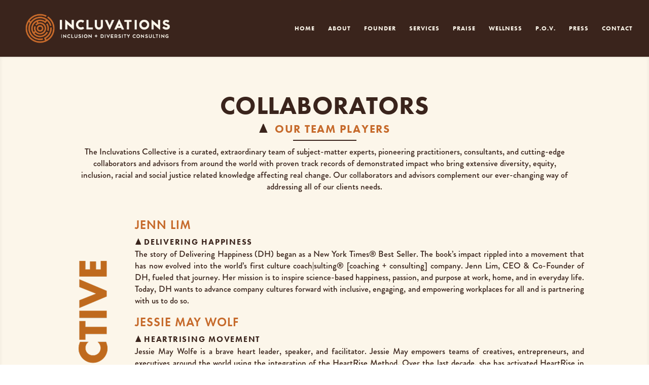

--- FILE ---
content_type: text/html; charset=utf-8
request_url: https://www.google.com/recaptcha/api2/anchor?ar=1&k=6Lf6NbwpAAAAAAhH4VFiW9qNYBxlPJCverdoBlDb&co=aHR0cHM6Ly93d3cuaW5jbHV2YXRpb25zLmNvbTo0NDM.&hl=en&v=PoyoqOPhxBO7pBk68S4YbpHZ&size=invisible&anchor-ms=20000&execute-ms=30000&cb=1saon2w68085
body_size: 48612
content:
<!DOCTYPE HTML><html dir="ltr" lang="en"><head><meta http-equiv="Content-Type" content="text/html; charset=UTF-8">
<meta http-equiv="X-UA-Compatible" content="IE=edge">
<title>reCAPTCHA</title>
<style type="text/css">
/* cyrillic-ext */
@font-face {
  font-family: 'Roboto';
  font-style: normal;
  font-weight: 400;
  font-stretch: 100%;
  src: url(//fonts.gstatic.com/s/roboto/v48/KFO7CnqEu92Fr1ME7kSn66aGLdTylUAMa3GUBHMdazTgWw.woff2) format('woff2');
  unicode-range: U+0460-052F, U+1C80-1C8A, U+20B4, U+2DE0-2DFF, U+A640-A69F, U+FE2E-FE2F;
}
/* cyrillic */
@font-face {
  font-family: 'Roboto';
  font-style: normal;
  font-weight: 400;
  font-stretch: 100%;
  src: url(//fonts.gstatic.com/s/roboto/v48/KFO7CnqEu92Fr1ME7kSn66aGLdTylUAMa3iUBHMdazTgWw.woff2) format('woff2');
  unicode-range: U+0301, U+0400-045F, U+0490-0491, U+04B0-04B1, U+2116;
}
/* greek-ext */
@font-face {
  font-family: 'Roboto';
  font-style: normal;
  font-weight: 400;
  font-stretch: 100%;
  src: url(//fonts.gstatic.com/s/roboto/v48/KFO7CnqEu92Fr1ME7kSn66aGLdTylUAMa3CUBHMdazTgWw.woff2) format('woff2');
  unicode-range: U+1F00-1FFF;
}
/* greek */
@font-face {
  font-family: 'Roboto';
  font-style: normal;
  font-weight: 400;
  font-stretch: 100%;
  src: url(//fonts.gstatic.com/s/roboto/v48/KFO7CnqEu92Fr1ME7kSn66aGLdTylUAMa3-UBHMdazTgWw.woff2) format('woff2');
  unicode-range: U+0370-0377, U+037A-037F, U+0384-038A, U+038C, U+038E-03A1, U+03A3-03FF;
}
/* math */
@font-face {
  font-family: 'Roboto';
  font-style: normal;
  font-weight: 400;
  font-stretch: 100%;
  src: url(//fonts.gstatic.com/s/roboto/v48/KFO7CnqEu92Fr1ME7kSn66aGLdTylUAMawCUBHMdazTgWw.woff2) format('woff2');
  unicode-range: U+0302-0303, U+0305, U+0307-0308, U+0310, U+0312, U+0315, U+031A, U+0326-0327, U+032C, U+032F-0330, U+0332-0333, U+0338, U+033A, U+0346, U+034D, U+0391-03A1, U+03A3-03A9, U+03B1-03C9, U+03D1, U+03D5-03D6, U+03F0-03F1, U+03F4-03F5, U+2016-2017, U+2034-2038, U+203C, U+2040, U+2043, U+2047, U+2050, U+2057, U+205F, U+2070-2071, U+2074-208E, U+2090-209C, U+20D0-20DC, U+20E1, U+20E5-20EF, U+2100-2112, U+2114-2115, U+2117-2121, U+2123-214F, U+2190, U+2192, U+2194-21AE, U+21B0-21E5, U+21F1-21F2, U+21F4-2211, U+2213-2214, U+2216-22FF, U+2308-230B, U+2310, U+2319, U+231C-2321, U+2336-237A, U+237C, U+2395, U+239B-23B7, U+23D0, U+23DC-23E1, U+2474-2475, U+25AF, U+25B3, U+25B7, U+25BD, U+25C1, U+25CA, U+25CC, U+25FB, U+266D-266F, U+27C0-27FF, U+2900-2AFF, U+2B0E-2B11, U+2B30-2B4C, U+2BFE, U+3030, U+FF5B, U+FF5D, U+1D400-1D7FF, U+1EE00-1EEFF;
}
/* symbols */
@font-face {
  font-family: 'Roboto';
  font-style: normal;
  font-weight: 400;
  font-stretch: 100%;
  src: url(//fonts.gstatic.com/s/roboto/v48/KFO7CnqEu92Fr1ME7kSn66aGLdTylUAMaxKUBHMdazTgWw.woff2) format('woff2');
  unicode-range: U+0001-000C, U+000E-001F, U+007F-009F, U+20DD-20E0, U+20E2-20E4, U+2150-218F, U+2190, U+2192, U+2194-2199, U+21AF, U+21E6-21F0, U+21F3, U+2218-2219, U+2299, U+22C4-22C6, U+2300-243F, U+2440-244A, U+2460-24FF, U+25A0-27BF, U+2800-28FF, U+2921-2922, U+2981, U+29BF, U+29EB, U+2B00-2BFF, U+4DC0-4DFF, U+FFF9-FFFB, U+10140-1018E, U+10190-1019C, U+101A0, U+101D0-101FD, U+102E0-102FB, U+10E60-10E7E, U+1D2C0-1D2D3, U+1D2E0-1D37F, U+1F000-1F0FF, U+1F100-1F1AD, U+1F1E6-1F1FF, U+1F30D-1F30F, U+1F315, U+1F31C, U+1F31E, U+1F320-1F32C, U+1F336, U+1F378, U+1F37D, U+1F382, U+1F393-1F39F, U+1F3A7-1F3A8, U+1F3AC-1F3AF, U+1F3C2, U+1F3C4-1F3C6, U+1F3CA-1F3CE, U+1F3D4-1F3E0, U+1F3ED, U+1F3F1-1F3F3, U+1F3F5-1F3F7, U+1F408, U+1F415, U+1F41F, U+1F426, U+1F43F, U+1F441-1F442, U+1F444, U+1F446-1F449, U+1F44C-1F44E, U+1F453, U+1F46A, U+1F47D, U+1F4A3, U+1F4B0, U+1F4B3, U+1F4B9, U+1F4BB, U+1F4BF, U+1F4C8-1F4CB, U+1F4D6, U+1F4DA, U+1F4DF, U+1F4E3-1F4E6, U+1F4EA-1F4ED, U+1F4F7, U+1F4F9-1F4FB, U+1F4FD-1F4FE, U+1F503, U+1F507-1F50B, U+1F50D, U+1F512-1F513, U+1F53E-1F54A, U+1F54F-1F5FA, U+1F610, U+1F650-1F67F, U+1F687, U+1F68D, U+1F691, U+1F694, U+1F698, U+1F6AD, U+1F6B2, U+1F6B9-1F6BA, U+1F6BC, U+1F6C6-1F6CF, U+1F6D3-1F6D7, U+1F6E0-1F6EA, U+1F6F0-1F6F3, U+1F6F7-1F6FC, U+1F700-1F7FF, U+1F800-1F80B, U+1F810-1F847, U+1F850-1F859, U+1F860-1F887, U+1F890-1F8AD, U+1F8B0-1F8BB, U+1F8C0-1F8C1, U+1F900-1F90B, U+1F93B, U+1F946, U+1F984, U+1F996, U+1F9E9, U+1FA00-1FA6F, U+1FA70-1FA7C, U+1FA80-1FA89, U+1FA8F-1FAC6, U+1FACE-1FADC, U+1FADF-1FAE9, U+1FAF0-1FAF8, U+1FB00-1FBFF;
}
/* vietnamese */
@font-face {
  font-family: 'Roboto';
  font-style: normal;
  font-weight: 400;
  font-stretch: 100%;
  src: url(//fonts.gstatic.com/s/roboto/v48/KFO7CnqEu92Fr1ME7kSn66aGLdTylUAMa3OUBHMdazTgWw.woff2) format('woff2');
  unicode-range: U+0102-0103, U+0110-0111, U+0128-0129, U+0168-0169, U+01A0-01A1, U+01AF-01B0, U+0300-0301, U+0303-0304, U+0308-0309, U+0323, U+0329, U+1EA0-1EF9, U+20AB;
}
/* latin-ext */
@font-face {
  font-family: 'Roboto';
  font-style: normal;
  font-weight: 400;
  font-stretch: 100%;
  src: url(//fonts.gstatic.com/s/roboto/v48/KFO7CnqEu92Fr1ME7kSn66aGLdTylUAMa3KUBHMdazTgWw.woff2) format('woff2');
  unicode-range: U+0100-02BA, U+02BD-02C5, U+02C7-02CC, U+02CE-02D7, U+02DD-02FF, U+0304, U+0308, U+0329, U+1D00-1DBF, U+1E00-1E9F, U+1EF2-1EFF, U+2020, U+20A0-20AB, U+20AD-20C0, U+2113, U+2C60-2C7F, U+A720-A7FF;
}
/* latin */
@font-face {
  font-family: 'Roboto';
  font-style: normal;
  font-weight: 400;
  font-stretch: 100%;
  src: url(//fonts.gstatic.com/s/roboto/v48/KFO7CnqEu92Fr1ME7kSn66aGLdTylUAMa3yUBHMdazQ.woff2) format('woff2');
  unicode-range: U+0000-00FF, U+0131, U+0152-0153, U+02BB-02BC, U+02C6, U+02DA, U+02DC, U+0304, U+0308, U+0329, U+2000-206F, U+20AC, U+2122, U+2191, U+2193, U+2212, U+2215, U+FEFF, U+FFFD;
}
/* cyrillic-ext */
@font-face {
  font-family: 'Roboto';
  font-style: normal;
  font-weight: 500;
  font-stretch: 100%;
  src: url(//fonts.gstatic.com/s/roboto/v48/KFO7CnqEu92Fr1ME7kSn66aGLdTylUAMa3GUBHMdazTgWw.woff2) format('woff2');
  unicode-range: U+0460-052F, U+1C80-1C8A, U+20B4, U+2DE0-2DFF, U+A640-A69F, U+FE2E-FE2F;
}
/* cyrillic */
@font-face {
  font-family: 'Roboto';
  font-style: normal;
  font-weight: 500;
  font-stretch: 100%;
  src: url(//fonts.gstatic.com/s/roboto/v48/KFO7CnqEu92Fr1ME7kSn66aGLdTylUAMa3iUBHMdazTgWw.woff2) format('woff2');
  unicode-range: U+0301, U+0400-045F, U+0490-0491, U+04B0-04B1, U+2116;
}
/* greek-ext */
@font-face {
  font-family: 'Roboto';
  font-style: normal;
  font-weight: 500;
  font-stretch: 100%;
  src: url(//fonts.gstatic.com/s/roboto/v48/KFO7CnqEu92Fr1ME7kSn66aGLdTylUAMa3CUBHMdazTgWw.woff2) format('woff2');
  unicode-range: U+1F00-1FFF;
}
/* greek */
@font-face {
  font-family: 'Roboto';
  font-style: normal;
  font-weight: 500;
  font-stretch: 100%;
  src: url(//fonts.gstatic.com/s/roboto/v48/KFO7CnqEu92Fr1ME7kSn66aGLdTylUAMa3-UBHMdazTgWw.woff2) format('woff2');
  unicode-range: U+0370-0377, U+037A-037F, U+0384-038A, U+038C, U+038E-03A1, U+03A3-03FF;
}
/* math */
@font-face {
  font-family: 'Roboto';
  font-style: normal;
  font-weight: 500;
  font-stretch: 100%;
  src: url(//fonts.gstatic.com/s/roboto/v48/KFO7CnqEu92Fr1ME7kSn66aGLdTylUAMawCUBHMdazTgWw.woff2) format('woff2');
  unicode-range: U+0302-0303, U+0305, U+0307-0308, U+0310, U+0312, U+0315, U+031A, U+0326-0327, U+032C, U+032F-0330, U+0332-0333, U+0338, U+033A, U+0346, U+034D, U+0391-03A1, U+03A3-03A9, U+03B1-03C9, U+03D1, U+03D5-03D6, U+03F0-03F1, U+03F4-03F5, U+2016-2017, U+2034-2038, U+203C, U+2040, U+2043, U+2047, U+2050, U+2057, U+205F, U+2070-2071, U+2074-208E, U+2090-209C, U+20D0-20DC, U+20E1, U+20E5-20EF, U+2100-2112, U+2114-2115, U+2117-2121, U+2123-214F, U+2190, U+2192, U+2194-21AE, U+21B0-21E5, U+21F1-21F2, U+21F4-2211, U+2213-2214, U+2216-22FF, U+2308-230B, U+2310, U+2319, U+231C-2321, U+2336-237A, U+237C, U+2395, U+239B-23B7, U+23D0, U+23DC-23E1, U+2474-2475, U+25AF, U+25B3, U+25B7, U+25BD, U+25C1, U+25CA, U+25CC, U+25FB, U+266D-266F, U+27C0-27FF, U+2900-2AFF, U+2B0E-2B11, U+2B30-2B4C, U+2BFE, U+3030, U+FF5B, U+FF5D, U+1D400-1D7FF, U+1EE00-1EEFF;
}
/* symbols */
@font-face {
  font-family: 'Roboto';
  font-style: normal;
  font-weight: 500;
  font-stretch: 100%;
  src: url(//fonts.gstatic.com/s/roboto/v48/KFO7CnqEu92Fr1ME7kSn66aGLdTylUAMaxKUBHMdazTgWw.woff2) format('woff2');
  unicode-range: U+0001-000C, U+000E-001F, U+007F-009F, U+20DD-20E0, U+20E2-20E4, U+2150-218F, U+2190, U+2192, U+2194-2199, U+21AF, U+21E6-21F0, U+21F3, U+2218-2219, U+2299, U+22C4-22C6, U+2300-243F, U+2440-244A, U+2460-24FF, U+25A0-27BF, U+2800-28FF, U+2921-2922, U+2981, U+29BF, U+29EB, U+2B00-2BFF, U+4DC0-4DFF, U+FFF9-FFFB, U+10140-1018E, U+10190-1019C, U+101A0, U+101D0-101FD, U+102E0-102FB, U+10E60-10E7E, U+1D2C0-1D2D3, U+1D2E0-1D37F, U+1F000-1F0FF, U+1F100-1F1AD, U+1F1E6-1F1FF, U+1F30D-1F30F, U+1F315, U+1F31C, U+1F31E, U+1F320-1F32C, U+1F336, U+1F378, U+1F37D, U+1F382, U+1F393-1F39F, U+1F3A7-1F3A8, U+1F3AC-1F3AF, U+1F3C2, U+1F3C4-1F3C6, U+1F3CA-1F3CE, U+1F3D4-1F3E0, U+1F3ED, U+1F3F1-1F3F3, U+1F3F5-1F3F7, U+1F408, U+1F415, U+1F41F, U+1F426, U+1F43F, U+1F441-1F442, U+1F444, U+1F446-1F449, U+1F44C-1F44E, U+1F453, U+1F46A, U+1F47D, U+1F4A3, U+1F4B0, U+1F4B3, U+1F4B9, U+1F4BB, U+1F4BF, U+1F4C8-1F4CB, U+1F4D6, U+1F4DA, U+1F4DF, U+1F4E3-1F4E6, U+1F4EA-1F4ED, U+1F4F7, U+1F4F9-1F4FB, U+1F4FD-1F4FE, U+1F503, U+1F507-1F50B, U+1F50D, U+1F512-1F513, U+1F53E-1F54A, U+1F54F-1F5FA, U+1F610, U+1F650-1F67F, U+1F687, U+1F68D, U+1F691, U+1F694, U+1F698, U+1F6AD, U+1F6B2, U+1F6B9-1F6BA, U+1F6BC, U+1F6C6-1F6CF, U+1F6D3-1F6D7, U+1F6E0-1F6EA, U+1F6F0-1F6F3, U+1F6F7-1F6FC, U+1F700-1F7FF, U+1F800-1F80B, U+1F810-1F847, U+1F850-1F859, U+1F860-1F887, U+1F890-1F8AD, U+1F8B0-1F8BB, U+1F8C0-1F8C1, U+1F900-1F90B, U+1F93B, U+1F946, U+1F984, U+1F996, U+1F9E9, U+1FA00-1FA6F, U+1FA70-1FA7C, U+1FA80-1FA89, U+1FA8F-1FAC6, U+1FACE-1FADC, U+1FADF-1FAE9, U+1FAF0-1FAF8, U+1FB00-1FBFF;
}
/* vietnamese */
@font-face {
  font-family: 'Roboto';
  font-style: normal;
  font-weight: 500;
  font-stretch: 100%;
  src: url(//fonts.gstatic.com/s/roboto/v48/KFO7CnqEu92Fr1ME7kSn66aGLdTylUAMa3OUBHMdazTgWw.woff2) format('woff2');
  unicode-range: U+0102-0103, U+0110-0111, U+0128-0129, U+0168-0169, U+01A0-01A1, U+01AF-01B0, U+0300-0301, U+0303-0304, U+0308-0309, U+0323, U+0329, U+1EA0-1EF9, U+20AB;
}
/* latin-ext */
@font-face {
  font-family: 'Roboto';
  font-style: normal;
  font-weight: 500;
  font-stretch: 100%;
  src: url(//fonts.gstatic.com/s/roboto/v48/KFO7CnqEu92Fr1ME7kSn66aGLdTylUAMa3KUBHMdazTgWw.woff2) format('woff2');
  unicode-range: U+0100-02BA, U+02BD-02C5, U+02C7-02CC, U+02CE-02D7, U+02DD-02FF, U+0304, U+0308, U+0329, U+1D00-1DBF, U+1E00-1E9F, U+1EF2-1EFF, U+2020, U+20A0-20AB, U+20AD-20C0, U+2113, U+2C60-2C7F, U+A720-A7FF;
}
/* latin */
@font-face {
  font-family: 'Roboto';
  font-style: normal;
  font-weight: 500;
  font-stretch: 100%;
  src: url(//fonts.gstatic.com/s/roboto/v48/KFO7CnqEu92Fr1ME7kSn66aGLdTylUAMa3yUBHMdazQ.woff2) format('woff2');
  unicode-range: U+0000-00FF, U+0131, U+0152-0153, U+02BB-02BC, U+02C6, U+02DA, U+02DC, U+0304, U+0308, U+0329, U+2000-206F, U+20AC, U+2122, U+2191, U+2193, U+2212, U+2215, U+FEFF, U+FFFD;
}
/* cyrillic-ext */
@font-face {
  font-family: 'Roboto';
  font-style: normal;
  font-weight: 900;
  font-stretch: 100%;
  src: url(//fonts.gstatic.com/s/roboto/v48/KFO7CnqEu92Fr1ME7kSn66aGLdTylUAMa3GUBHMdazTgWw.woff2) format('woff2');
  unicode-range: U+0460-052F, U+1C80-1C8A, U+20B4, U+2DE0-2DFF, U+A640-A69F, U+FE2E-FE2F;
}
/* cyrillic */
@font-face {
  font-family: 'Roboto';
  font-style: normal;
  font-weight: 900;
  font-stretch: 100%;
  src: url(//fonts.gstatic.com/s/roboto/v48/KFO7CnqEu92Fr1ME7kSn66aGLdTylUAMa3iUBHMdazTgWw.woff2) format('woff2');
  unicode-range: U+0301, U+0400-045F, U+0490-0491, U+04B0-04B1, U+2116;
}
/* greek-ext */
@font-face {
  font-family: 'Roboto';
  font-style: normal;
  font-weight: 900;
  font-stretch: 100%;
  src: url(//fonts.gstatic.com/s/roboto/v48/KFO7CnqEu92Fr1ME7kSn66aGLdTylUAMa3CUBHMdazTgWw.woff2) format('woff2');
  unicode-range: U+1F00-1FFF;
}
/* greek */
@font-face {
  font-family: 'Roboto';
  font-style: normal;
  font-weight: 900;
  font-stretch: 100%;
  src: url(//fonts.gstatic.com/s/roboto/v48/KFO7CnqEu92Fr1ME7kSn66aGLdTylUAMa3-UBHMdazTgWw.woff2) format('woff2');
  unicode-range: U+0370-0377, U+037A-037F, U+0384-038A, U+038C, U+038E-03A1, U+03A3-03FF;
}
/* math */
@font-face {
  font-family: 'Roboto';
  font-style: normal;
  font-weight: 900;
  font-stretch: 100%;
  src: url(//fonts.gstatic.com/s/roboto/v48/KFO7CnqEu92Fr1ME7kSn66aGLdTylUAMawCUBHMdazTgWw.woff2) format('woff2');
  unicode-range: U+0302-0303, U+0305, U+0307-0308, U+0310, U+0312, U+0315, U+031A, U+0326-0327, U+032C, U+032F-0330, U+0332-0333, U+0338, U+033A, U+0346, U+034D, U+0391-03A1, U+03A3-03A9, U+03B1-03C9, U+03D1, U+03D5-03D6, U+03F0-03F1, U+03F4-03F5, U+2016-2017, U+2034-2038, U+203C, U+2040, U+2043, U+2047, U+2050, U+2057, U+205F, U+2070-2071, U+2074-208E, U+2090-209C, U+20D0-20DC, U+20E1, U+20E5-20EF, U+2100-2112, U+2114-2115, U+2117-2121, U+2123-214F, U+2190, U+2192, U+2194-21AE, U+21B0-21E5, U+21F1-21F2, U+21F4-2211, U+2213-2214, U+2216-22FF, U+2308-230B, U+2310, U+2319, U+231C-2321, U+2336-237A, U+237C, U+2395, U+239B-23B7, U+23D0, U+23DC-23E1, U+2474-2475, U+25AF, U+25B3, U+25B7, U+25BD, U+25C1, U+25CA, U+25CC, U+25FB, U+266D-266F, U+27C0-27FF, U+2900-2AFF, U+2B0E-2B11, U+2B30-2B4C, U+2BFE, U+3030, U+FF5B, U+FF5D, U+1D400-1D7FF, U+1EE00-1EEFF;
}
/* symbols */
@font-face {
  font-family: 'Roboto';
  font-style: normal;
  font-weight: 900;
  font-stretch: 100%;
  src: url(//fonts.gstatic.com/s/roboto/v48/KFO7CnqEu92Fr1ME7kSn66aGLdTylUAMaxKUBHMdazTgWw.woff2) format('woff2');
  unicode-range: U+0001-000C, U+000E-001F, U+007F-009F, U+20DD-20E0, U+20E2-20E4, U+2150-218F, U+2190, U+2192, U+2194-2199, U+21AF, U+21E6-21F0, U+21F3, U+2218-2219, U+2299, U+22C4-22C6, U+2300-243F, U+2440-244A, U+2460-24FF, U+25A0-27BF, U+2800-28FF, U+2921-2922, U+2981, U+29BF, U+29EB, U+2B00-2BFF, U+4DC0-4DFF, U+FFF9-FFFB, U+10140-1018E, U+10190-1019C, U+101A0, U+101D0-101FD, U+102E0-102FB, U+10E60-10E7E, U+1D2C0-1D2D3, U+1D2E0-1D37F, U+1F000-1F0FF, U+1F100-1F1AD, U+1F1E6-1F1FF, U+1F30D-1F30F, U+1F315, U+1F31C, U+1F31E, U+1F320-1F32C, U+1F336, U+1F378, U+1F37D, U+1F382, U+1F393-1F39F, U+1F3A7-1F3A8, U+1F3AC-1F3AF, U+1F3C2, U+1F3C4-1F3C6, U+1F3CA-1F3CE, U+1F3D4-1F3E0, U+1F3ED, U+1F3F1-1F3F3, U+1F3F5-1F3F7, U+1F408, U+1F415, U+1F41F, U+1F426, U+1F43F, U+1F441-1F442, U+1F444, U+1F446-1F449, U+1F44C-1F44E, U+1F453, U+1F46A, U+1F47D, U+1F4A3, U+1F4B0, U+1F4B3, U+1F4B9, U+1F4BB, U+1F4BF, U+1F4C8-1F4CB, U+1F4D6, U+1F4DA, U+1F4DF, U+1F4E3-1F4E6, U+1F4EA-1F4ED, U+1F4F7, U+1F4F9-1F4FB, U+1F4FD-1F4FE, U+1F503, U+1F507-1F50B, U+1F50D, U+1F512-1F513, U+1F53E-1F54A, U+1F54F-1F5FA, U+1F610, U+1F650-1F67F, U+1F687, U+1F68D, U+1F691, U+1F694, U+1F698, U+1F6AD, U+1F6B2, U+1F6B9-1F6BA, U+1F6BC, U+1F6C6-1F6CF, U+1F6D3-1F6D7, U+1F6E0-1F6EA, U+1F6F0-1F6F3, U+1F6F7-1F6FC, U+1F700-1F7FF, U+1F800-1F80B, U+1F810-1F847, U+1F850-1F859, U+1F860-1F887, U+1F890-1F8AD, U+1F8B0-1F8BB, U+1F8C0-1F8C1, U+1F900-1F90B, U+1F93B, U+1F946, U+1F984, U+1F996, U+1F9E9, U+1FA00-1FA6F, U+1FA70-1FA7C, U+1FA80-1FA89, U+1FA8F-1FAC6, U+1FACE-1FADC, U+1FADF-1FAE9, U+1FAF0-1FAF8, U+1FB00-1FBFF;
}
/* vietnamese */
@font-face {
  font-family: 'Roboto';
  font-style: normal;
  font-weight: 900;
  font-stretch: 100%;
  src: url(//fonts.gstatic.com/s/roboto/v48/KFO7CnqEu92Fr1ME7kSn66aGLdTylUAMa3OUBHMdazTgWw.woff2) format('woff2');
  unicode-range: U+0102-0103, U+0110-0111, U+0128-0129, U+0168-0169, U+01A0-01A1, U+01AF-01B0, U+0300-0301, U+0303-0304, U+0308-0309, U+0323, U+0329, U+1EA0-1EF9, U+20AB;
}
/* latin-ext */
@font-face {
  font-family: 'Roboto';
  font-style: normal;
  font-weight: 900;
  font-stretch: 100%;
  src: url(//fonts.gstatic.com/s/roboto/v48/KFO7CnqEu92Fr1ME7kSn66aGLdTylUAMa3KUBHMdazTgWw.woff2) format('woff2');
  unicode-range: U+0100-02BA, U+02BD-02C5, U+02C7-02CC, U+02CE-02D7, U+02DD-02FF, U+0304, U+0308, U+0329, U+1D00-1DBF, U+1E00-1E9F, U+1EF2-1EFF, U+2020, U+20A0-20AB, U+20AD-20C0, U+2113, U+2C60-2C7F, U+A720-A7FF;
}
/* latin */
@font-face {
  font-family: 'Roboto';
  font-style: normal;
  font-weight: 900;
  font-stretch: 100%;
  src: url(//fonts.gstatic.com/s/roboto/v48/KFO7CnqEu92Fr1ME7kSn66aGLdTylUAMa3yUBHMdazQ.woff2) format('woff2');
  unicode-range: U+0000-00FF, U+0131, U+0152-0153, U+02BB-02BC, U+02C6, U+02DA, U+02DC, U+0304, U+0308, U+0329, U+2000-206F, U+20AC, U+2122, U+2191, U+2193, U+2212, U+2215, U+FEFF, U+FFFD;
}

</style>
<link rel="stylesheet" type="text/css" href="https://www.gstatic.com/recaptcha/releases/PoyoqOPhxBO7pBk68S4YbpHZ/styles__ltr.css">
<script nonce="DU2yetKhgbAhSfvzpgS6sw" type="text/javascript">window['__recaptcha_api'] = 'https://www.google.com/recaptcha/api2/';</script>
<script type="text/javascript" src="https://www.gstatic.com/recaptcha/releases/PoyoqOPhxBO7pBk68S4YbpHZ/recaptcha__en.js" nonce="DU2yetKhgbAhSfvzpgS6sw">
      
    </script></head>
<body><div id="rc-anchor-alert" class="rc-anchor-alert"></div>
<input type="hidden" id="recaptcha-token" value="[base64]">
<script type="text/javascript" nonce="DU2yetKhgbAhSfvzpgS6sw">
      recaptcha.anchor.Main.init("[\x22ainput\x22,[\x22bgdata\x22,\x22\x22,\[base64]/[base64]/MjU1Ong/[base64]/[base64]/[base64]/[base64]/[base64]/[base64]/[base64]/[base64]/[base64]/[base64]/[base64]/[base64]/[base64]/[base64]/[base64]\\u003d\x22,\[base64]\x22,\[base64]/CgMOQw4fDoSMVa2FqDANVw411wowvw5w5YMKUwoZbwqg2wpDCvMOdAsKWMAt/TRzDqsOtw4caDsKTwqwIesKqwrNuF8OFBsOlS8OpDsKbwqTDny7Dq8K5RGlUW8OTw4xAwrHCr0B8QcKVwrQxEwPCjykdIBQrfS7DmcKGw4jClnPCjcKbw50Rw6MSwr4mHsORwq8sw74Jw7nDnlpiO8Klw6gww4ksworChlE8DGjCq8O8bxcLw5zCjsO8wpvCmk/Du8KAOmo5IEMdwpw8wpLDggHCj39AwphyWXnCl8KMZ8OVR8K6wrDDkMKtwp7Ckj/DsH4Zw4rDrsKJwqtVTcKrOG7Ck8OmX2PDuy9ew5ZUwqImDQ3CpXlFw7TCrsK6wp8Pw6Eqwp3Cv1thSsKuwoAswqJ0wrQwfgbClEjDjw1ew7fCu8KGw7rCqnQcwoFlPj/[base64]/wqnDlQkDw7hPwrvChh0XwpDDo8Ouw6BEOMKIccOhVhDCgRBbZlo1FMOSfcKjw7giMVHDgTXCqWvDu8OGwpDDiQo8wpbDqnnChDPCqcKxKcOPbcK8wo/Dq8OvX8KLw67CjsKrHsKIw7NHwoUbHsKVPsKlR8Okw4MQREvCssOdw6rDpnhGE07Cq8OPZ8OQwotBJMK0w5XDvsKmwpTClsK6wrvCuy7Cn8K8S8KUCcK9UMOQwoooGsO9wqMaw75Bw4QLWVjDnMKNTcOTNxHDjMK9w5LChV8Twpg/IEgSwqzDlTjCqcKGw5kswplhGl/[base64]/Di28zD0szasO6RBVcw7/[base64]/DucO+w7jCuwYBwofChz8ywqBxC2rDgsO9wqfCkMOiOA9/BEFlwpDCrsOeaXTDjRFPw5DCiW5fwqHDlsO8ZVHCvhPCtV7CjwTCksKma8KNwqYMK8KHRMO5w70RRsKEwpJkG8Ogw4pXWQTDv8KeY8K7w7JxwoNNM8Kjwo/DvcOSwoLCmMOcdDdyPHZDwqgweXTCoSdew4nCgmspVTjDtsKJI1J7elXCr8OiwqozwqTCtkfDnXLDvR7CgsOSVkEpKFkGNmtQbcKlwrBnE116cMK8bcOYR8OHw5QnbncHQG1Lw4DCgsOefmsiOBTDqcKhw70ww7bCo1dCw4pgBQsADMKAwrgba8KufVYUwr/Dh8KZw7E1wpxewpAfC8OywoXCqcKFJ8KtfVkVw77DuMKow6HCo3fDniPChsOcbcOna0Mcw4PDmsKjwrYSBF9xwrHDoXPCj8O7T8K5wpZNR03DtT3Cq2oTwoFQXkxPw75fw4/Di8KeAUzCnEfChcOrNR/DhgPDq8O+wpVfwrHDscOmBV/[base64]/w6pYEwbCmsKGw6rChg1kCcKCwobDqGHDs8KQw5l1w4Z7KnbCjcKfw6rDg1XCtMK/T8O1PAdRwqjCggIwSQwlwqVBw77Ch8OwwofDi8OZwp/DhULCoMKBw4Uxw7gIw6hMEsKGw77Ci3rClzfDiAN/C8KVJ8KKD1IHw648WsO/wpAIwrdOUsKYw6shw4tzcsObw4h3KsOzF8Odw4Iewp4rGcOiwrRccg56e1dMw6gUASzDiHl3wp7CsWvDvMKSWhPCm8K3wqLDtcOCwqE/wqtdDzo2NCpsIMOow7gGRFM/wrB2WcKNwoHDv8OoSQjDocKMw6xrLwfDrBUywpZzw4FAKsKfwqvCqjc8a8Osw6UTwoLDvxPCkcO+F8KbEcO0KFbDpQXCu8KJwq/Cigg+bsOVw4PCiMKnGXvDosO9wp4CwojCh8OZEsOUw7/[base64]/[base64]/[base64]/LMOJw5PCsnLDocKiUngEwrpKCcOsBG87IsK5LsK/w4TDvMKgwovCvMOtE8KScxlGw4DCpsKJw68mwrjDhmzCkMODwqHCs1rCkwjCt1Q2w73DrFMrw7nDshnDtWk8w7bCpGrDhcO1Xl/[base64]/CihlywpQ/e8KsBcKOw6fDqnjCugbDpsK/[base64]/AjLCqMKlX8Ohw7VcL8Ogw4Y9wrPCpsK2NcKUw4cnw7s7bcO2aVHCi8OSwrJUw6rCiMKfw5vDu8OVPyXDgcKXPzvCp3bCglLDjsKNw5c0QsONUWcFAVJ+JWEfw4TComskwrHDrU7Ct8Khwoc+w4fDqGkZHS/Dnm0DDmXDvjoVw5QhCW7DpsOfwrjDqDl0wrQ4w7bDkcOew57CsUHClsKVw7gnwoLDuMOQIsODdzYKw6BsOcK9VsOIcBpBYcOkwoLCqg7CmXx/w7J0BcKAw4PDgsO0w6JmWsOHw6TCgRjCvngUUUQcw6NfLljCrsK/w5lPPDpoQlgPwrdGw7UCLcKvGy15wpI2w7lOeSPDr8OdwpwywobDomopWcKhYiB4VMK4w4XDqMOZIsKaJ8O/asKIw4g9FVhRwqRLDHPCsQnCocKjw4ITwoE4wosJIFzChsKjbhIHwpPDssKkwqsQwo/DnsOXw59rWSAAwoUaw7bCisOgR8OpwpcsMsK2w4QWPsO4w6YTEx/CsW3CngrCg8K5fsOuw6XDsTZ/[base64]/[base64]/DnsKgwqTDqhluwp8Uw7vDgmrCignCl8OgwrjCqQJEcMKfwqfCsA3Cn0AUw6J4wo/DlsOiDHlcw4EcwqTCrMOGw5xpEG/DlcOgU8OMA8KoIEM3ZiQ1OMOPw7MYCxbCkMKuTcOYW8K1wrrDmMKOwoFbCsK5LcK0PENMWMOjcsKSAsKuw446CcOnwojDm8O+clPDpUPDisKuN8KbwrQww4PDusOYwrnCj8KaF1nDj8OGH1zDscO1w7vChsKsHmfCucK+LMKTwqUPw7nDg8KuSEbCvmdpOcKAw5vCvl/CimAGNmfDhMO0GHTDunHDlsOLChksSUbDtQfCp8KbfhLCqQ3Dl8OrSsO5w48RwrLDo8Ouwopyw5zDqA8HwoLCoQvDrjzDnMOIw40mbzHCu8K4w6vCggnDhsK8EMKZwrkpIcKXIz7DocK5woLCox/[base64]/w4NEFcOGMCLCrk58GTPDpsOMB8OsXHgRERjDkMOfMxrCnlvClivCqUZ+w6TDp8O8J8OXw6rDmMKyw5nDuHN9w6nCs3fCozXCuzIgw4Edw5rCv8OWwq/Cq8KYacK8w7TCgMOvwqzDgQFzRh/DqMOdYMKUw5x6JWE6w6sSOBfDpsOew6zChcOKJ2PCjxrCgm7Cn8Ouw74GUx/DscOKw7wEw6zDjkR5F8KHw7NQBQ3DsVpiwrbCusOjGcKPT8Ofw6g7ScOKw6/DpcKjw7RjQMKKw5TDpQ07Z8K5wpTDiVbCvMKiCiFeR8KCKsKUw79kH8KCwocsWVs9w64NwoQrw5nCqSPDssKcMGgowpRDw60/[base64]/w7PCvsKLF2Y3XHglN8KVBcOaHMOyFMOlaGs8FSdnw5ocNcKIPsKBMsOUw4jDgMOyw4F3wpbDoTthwps2w4vDjsKMZsKIOnkQwr7DoBQcc2BoQDZjw51Ic8K0w63DgQXCh2TCskt7N8OjPMOSw7/DnsK4BTLDtcOPdEPDr8OpK8OyCBEROMOhwo7DrMKrwovCoHzDgsOUEMKKw4bDicK2ZsKiHMKpw7AODGwfw73ClVHCv8OOa2PDu2/CnmAdw4fDljNrZMKjwqzCql3CmhB4w4oKwqzCj03CvhzDhXrDjcKRC8Kvw65ObcO1MnPDpcOAw6fDkXEuGsOEworDg1zDlHZmF8KXc3jDosKScBzCjxbDgcKYM8O/wq1jPQ/CsxzCjjFBw6zDsH7DksO+woAlPRZJZCxHeQAsPsOKw7QgO07Dg8OFw7PDpsOgw7XDsW3Dm8Ocw7bDvMO+wq4VYHHCpGEkw6jCjMOPMMOywqfDiS7CrToDw6M+wrBSQcObw5XCtcOgQxtvBAzCnj5CwrTCocO7w6h5NGLDkF9/[base64]/w7TCgsK5NcKiwr7DmwtmbEzCjcOFw5ZYwoc4wogwwr3CtSE+azZlGmJjSsKhD8Orc8KBworCssONT8Oyw5hOwqlnw6wqECfCrgwyeinCrzrCu8Kjw5LCuE0TfsO2w6fCk8KiYMOow6rCvUxlw7nCpVg4w4c2BcO2Vl/DtltZH8OBBcKSPMKcw5gdwqQ7eMObw4vCksKPFVDCgsKiwoPDhcK7w7lFwogeVk42wojDpWEkNcK6Q8KybcOyw6k5eDnCl3hhHmJ+w7jCisKrw7RsT8KWcipHPiIpYcOccQc8JcKpUcO3EyQTQMK1w7/Ch8O6wpvCn8KISgnDiMKLwpvCl3Qzw75ewpjDpjDDplvDicOgw6zCjHgRADBBwphHBQ3Drm7Cr0hhJAxSEMKydMKmwoLCpSceMhTClsKMw6LCmQ3DhMKzwp/ClAp1wpUYQMOCVzJMa8KeL8Odw6/CuS3CmVMmInTCmsKWOVNXSENDw4/DgsO8KMOlw6Y9w6xXM1h/JMKmRcKfw6/[base64]/[base64]/ClMKadsKIwpRbw7bDucO0KyR3J8O+ZVNsUMK/[base64]/Cr8Okw6TCiRUJW1HDj8ORw7lcwrt+K8KMExfCtMKtwofCs0AuAV/[base64]/[base64]/wqJMI8OlwrQeVsKfecK4PXo2wrPCvznDhcOLBsKVwpnCmsOiwq4yw4vCpnbCocOuw5nCsH3DuMK1w7BUw4bDjTBKw6F+GSDDvMKHwqXCoi4QJMOZQ8KnJAN7Lx/DvsKYw6LCpMK9wrJQwq/DiMOXSQgLwpnCtHjCrMKuwrAAO8K7wojDrMKnFgPDtMK6bi/[base64]/ChCM2wr5hVMKLK03DqMKhw5giwpXCjcK/VMO/w5QFN8KbPsOcw7cIwp5fw6bCssODwqQgw6TCr8Kmwq7DgMOcOsOsw6sLblBQasO9SX7DvW3CuC/DqsKTeFdywpN+w7sFw47ChTUew53CusK9wq8gG8OlwqrDuRk2wrlraFnCkkAOw58MNDhQHQXDgzxjFxxQw69rwrVTwq/[base64]/Clz3Dj8Kiwq4vSsOIB8KNw4zDt3sJK8KJwr5mUcO5w4UTwqF6BFtVw77CrcOvwpZze8KLw4DCiyYaQ8Oww6BxG8KywrUIW8OvwprCsE3CvcO2S8ObC3DDsjI5w5zCrF/Dnk8Aw50gZyFsRzpzw75ieAMyw4jDsBcWEcKCT8KlLT5JLj7Ds8KxwqprwpPDvGw8wpjCsjRfT8KSRMKQQUnCqk/DtcKwA8KnworDpsKcL8KCTcKJGTAOw4hewpPCpyVzd8OSw6ocwq7CmsK0MyzDisOGwpVuN1zCuAtZwozDk1TCjcOfGsKgLsOafMOoLATDtVAKLMKvZMOjwrXCnXpuOMOlwrs1HijClcKGwqrDhcOBS39DwqLDt1fDpB9gw4Miw6wawr/DmAlpwpwqwqEQw7zCmMOUwoJwDydcBVk8LkHCv13CkMOUwphlw5hDVcOGwpZDdzBHwoA9w5LDhsKNw4RpHV/[base64]/[base64]/DtcOLKsK/woEZECPCucKfw45Zw6Miw77CgsO5RcKbfgtqH8O/[base64]/Ctl9Uwq8GMcOdw5vDqDTCoBliAcOPw7YNNHUAJ8OMcsOHJjfDiC7CtRg8wo7CnX9nw43DlANywoTDtzk9WAhvJETCoMKiHw91eMKpfioCw5ZPMyZ/[base64]/[base64]/Dhy8Mw4TCiBtHMMOXwqV5w4HDgsORw7LCrsKnHcOPw6TDnlE6w5ltw7BsNsKBNsOCwpk5UsOvw545wow/RcOPw5B7FjDDlMKNwpMPw7QHb8K4CsOtwrLCpcO4RiJ+djrCuAzCuzPDq8K8XcOQwpvCscOFEjUBACLDiwQIKSt+KcKFw5sdwpwCZm82A8OKw5gYWsOYwpFwWcOJw546w5TCgizCv0B+H8K/[base64]/DlsKvLcKlwocvw5nDt8KBwrvCoQtBw5IYw73CpMO/[base64]/Dox7CksKUwoQlQsK9woPDhcK6QnkWNsOWw4fCviQfTWY3w4vDssKvw6UuUwvCh8K/w5vDrsKXwpHCpDpbw4ZAw63CgDDDtsK6P2gPITJHwrpjIsKTwpFXI0HDvcKqw5rDlnIlQsKkBMKFwqYiw7Z0L8KpO3jDsCBId8Oiw5R+wqtFYUxnwoBPaHTCqBTDv8KRw5prPMKtdEvDh8Orw4zCoynCnMOcw6HDtsOaa8O/[base64]/[base64]/DgMK7IMK1UcOFwpopw4QGw5tEwrHDu2XCok8wSsKVw40kw4MXLgl4woInwrDDocKhw7TDm09PSsK5w63ClERMwpLDuMOXVcOoaGDDow3DjTnCtMKlUkbDtsOUfcOfwoZnDhMURF/DocOJZi7DlmMaezAaBwvCtmPDn8KoG8ObAMKyUF/[base64]/wotZfAFpE8O8wojChUs3IMKmwrbCiQN/[base64]/CrcOcBsOILsK/[base64]/[base64]/Cq8KkwrcFwpbCo8Kxwq5zwqAMw7VnC3HDqjJJJRtlw6IPXjVWIMKuwqXDkDhxO2U1wr/DpcOfKBwPM1kawrLDssKNw7XDtMOjwq4QwqDCkcOhwo0SXsK/w53DuMK1w7bCkhRfw5zCgsKMScOYP8KGw7TDjcOAJcO5SW8BTj7CshIjw4R/wqXDvlPDqAbCksOUw5TDqTLDr8OISQbDuRIGwoB8LsOqCnrDphjCjEpVMcOKIRTCjRNAw6DCig0Uw7DCrSnDj1MowqACal4Jw4Udw6JYdyjDslFlZMKZw7MjwrPCocKIKMOmbcKjw6/DuMOlQkxGw6jClMKqw6cpw6DCqXzDhcOYw7NDwphgw7HCscOwwqgIZCfCih4iwos7w7jDmMOgwp0pZUdOw5V/w4HDmgbCrMOpw7sHwqdSwrYhcsOMwpvClVMowqtkOEs/w63Di3XDsiJZw6Exw5TCvUHCiDfDncKWw5JZNcOrw4rCtA8wIcOQw6AVw6drU8KyTsKvw79Maz0aw7powqIYEzJ2wogtw5QLw6sLwoEHVTsKbnIYw7E/FwhjOMOnU1rDhFxPOkFZw7hAYMK5XmTDvXvCpUR4azTDg8Kewqx5V3XCknHDhm/[base64]/DusOYXS/[base64]/w7jDncOHwrbDgMKPNcKICCLDvcKCfSFxP8OYQ2fDpcKFcsKIGCpyVcO4G0dWw6fDoSh7TMKjw4JxwqDCmMKcw7vClMKSw5XCiCfCq2PCisKfIyAgbw59w4zDilbCilHDtibCr8Kxw5A/wocjwpJLXHUOLB7CtlE0wq0Owpljw5nDnXXDsA/Dt8KUNHtew7LDmMOiw7rDhC/CqMK4csOuw7FZw7kkVjU2WMKWw7XDh8OZwpzChcKKHsOWaw/[base64]/CgiBJE1bCu0rClsKJw6XCt3DDgVgTaywLE8KAwq9Bw4fDi8KrwqrDo3XCmAkswrccecKawpXDjMKow5zCgCY2wrR1HMK8wozDgMONWH5mwp4OesKoZMOmw6o2QWfDvXETw6/CnMKFfXRSKmrClMKwNsORwovDsMKmOcKDwpkNMsK3JxjCrQfDgcKzSsK1w63CksKuw49uZDxQw75+S23DhMOpw4l0fCPDiT/CicKOwqlOWTM5w6jCuiQnwoNhKC7Dh8OTw5rCn25swrliwpzChyzDsgJ5w53DhjbDp8OJw5cyc8KdwonDrGXCiETDqcKuwrkkTHU4w5ICwosydcO+NMOzwpHCgj/[base64]/[base64]/[base64]/CigN7wpkxdX7Dm8K6NcOlTMKJwptZwqrCsBBew5jCgcKUNsO8biLDqsKpwrNWfgjCnsKKRXVew7UoK8OJw7kbwpTCpRzCiATCjEPDgMOoGcKuwrrDsT7Dg8KMwrzDglJQH8KjC8KGw6/Dnk3DhsKFZsKqw5DCicKnDARYwrTCpHLDsxjDmmpjQcOZK25uZMKUwoDDucKHZEDCli7DvwLCkMKTw51cwpYnTMO0w47Dl8Otw5kpwqZmBcOXBkNkwo8HaEbDn8OwYcOmwp3Cuj4QWCDDsQ3DoMK6w6DCu8ODwq/DqzkTw7vDgVvDl8O1w7AIwr3ClgFEd8K4GsKvw4PCusOhdgXCuWlWwpTDocOKwq5Dw4HDj3TDlsKfXCk4NyUOahcEXcK0w7jCvV9YRsO1w4s8LsKsclTCgcOnwp/CncOTwo8bF1YaUlYTQktseMOFw48DVAbCk8KDPcO6w7gyIFbDlRLCjl3CgMK0w5TDmVl5SVAFw4F4KDXDmChzwp85FsK4w6/Ch2fCu8O+w7RswrTCr8O3fcKifWnDlsO5w53DncOPU8OJw6bClMKgw50swp82wqgxwrDCusOPw5s7wpLDsMKZw77CkSYAPsOXe8KvTV/CgzUcw4bDvXwrw6/CtDFuwqUIw7/CkAjDv0ZdCMKOwqxXBMOpCsKnJcOWwpRzw6zDrRLCi8OGT2gWVTvDlkbCmyA6wpBYesKpOG54ccOQwp/CnCR0w79yw6jCmj0Tw4rDq2xIIRXCt8KKw54cf8KFw5jClcO5w6t0CW3CtTw9MC9ePcO8B1V0ZQPCosOhQBB2QHYUwofCmcOMw5rDu8O9dyAzIMOXw494w4M3w6/DrcKOAU/DpRl8fMODfjTCrsKKDkfDpcOePMKdwr4PwoDDg07Dvg7Cuy/DiFXCmknDsMKcIR0qw6tVw60gIsKaZcKqF35PEj7CrhPDqC/DqFjDo0DDiMKEwoNzwoPCpMKvOFPDoSjCv8OGPnvCmRXCq8Kow5lGPsKnMndhw5PCrm/DtwLDg8KvBMKjw7bDt2IQBCfDgTXDlnjCjh8VRzbCh8OKwrwUwo7DgMKbfzbCpxoDLUzDjcOPwprDgk3CocOCF1TCkMO8Hntnw7Ngw6zCp8KMX0rCgsO5FSJdfcKCIlDDhSHDmcK3CGvDrW5pH8KLw77Co8KUK8KRwpzCni0Ww6JfwoprHwvCt8OiI8KHwpp/GUpOHzVmIsKgQgBtV3HDvzwKLwplw5fDrgnCp8ODw6HDhMOkwo0zIiTDk8KFw6YTRx3CisOcRw5vwo8FX39ENsOxw4XDtcKHw4R3w4suXwTCkltcNsKpw4F9Y8KGw5QQwqxxRcOAwpAyAxgbw7p7c8Khw6FMwqrCi8KNClHCjcKrZCciw609w69ncTXCrsO/METCsyQrE3YaeglSwq5AWBzDlC7DtcKzLwlqBsKdMcKJw6tDfFXDvU/CgiEUw5cUE3TDocO2w4fDqz7DtsKJdMO8w7V+DGBIaQrCixsBwqDDmsOrWGTDrsO4bxFWYMKDw6bDhMKAwqzCnwzCtMKdL3/Cg8O/[base64]/[base64]/DlMOCMcOeI1lIwpjDsMKZYidSwpsOZsOGw6nCmQHDh8KoKwnCkMK1w4fDr8O9w4QlwpnCgsONam4Vw5nCk0HCsj7Cj3ogSCNEbAQRwqTCgMK0wrktw6jCp8KhcQTDusK/ZEjCl3bDgm3Djjxrwr4yw4LCt0lmw5zCvQ5TCHrCoDQ4eEnDkDkdw6fCkcOnTMOLwoTCn8K/L8KUAMKuw713w6tCwrTDgBjCkQ4NwqbCiwpJwpTCtC/[base64]/[base64]/[base64]/DgMK/E8KiwqUQfcOfY8Kbw7TDp8Omw5QhOMOIwo3Dq37ChMObw7fCjMK1NGEfCC/CjGfDoC4FLcKLGwzDs8Kcw5wQMQw6wpnCpsK3fDXCtGRkw6jCkxQcdMK2KMO7w4BSw5ZmTg1Jw5jCiwPCv8K2XUALeB4gIFjCqcOkXR3DmjfCn2g9WcOow5LCj8KsQjREwqodwofCjDJ7XVrCtjE5w59hw7dFT1UjFcOhwqfCq8K5wpd9w7bDicOSMj3Ck8OIwrh/wpTCs0HCh8O9GDjDmcKfw7FTwrw2wo/[base64]/w6vClMKhQcOvfcKDJMKtYljDs31VwrHDnWR/VwXCncOKe3tBEMOOMsKmw7dfHlfDtcKAeMOCKWrCklPCq8KXwoHDplh6wpEawrNmw5XDuAnCosKyHTAAw7E/wqLCkcOFw7TCl8OKw60swrLDtsOew5bDs8Kowp3DnjPCsX9QAT4SwrvDvcO6wq5AXldPATrDo34cf8OrwoQewoXDgsObwrXDicKgwr0tw4EsU8OgwqU7w6F9D8OSwpHCil3Cn8Oww73DiMOnTcKTUMOAwosaI8OIQMOpcHjCiMKfw6DDoyrCksKOwqY/woTCicKswq7CoHJlwo3Dg8OxIsOcAsOTCcOWAcOQw7FNwr/CosOmw4TChcOuw6nDhcO3T8KXw4Qvw7RKHcKfw4UFwp7CjCoEQ3Irw5xawrhcIRp7acOGwp/DicKBw7HCgmrDq1o9DMO+dsOfCsOew6jCgsO1fzzDkU59FhvDvcOEMcORPUI5dcKhXwfDhMO9X8KwwqTCqsOBNcKaw5zDoGXDkArCh2/CvcOfw6fDpsKnG0MBGFNmBg/[base64]/CgMKCw5pyCsKQbMOpw5dww7BiQcKYw4cfFx9GYV19b0XCqMK1DcKHN1fDn8KEF8KrSFQSwprCnsO6ScKCexHCqsOYw58hUcKcw7l4w5kObCFxF8OCFW7CjynClMO5I8OIBinCh8Oywox/wq5vwqfDkcOuwrHDvlYiw4Ysw60Mf8KoQsOkGToGD8O+w6XCnwQubHDDicOKcypfHMKASBsrw6hodUDCh8K5JcKQcxzDiHXCmEEbHMO2wpM/[base64]/w5R+w75lw4x9GcKVQMKkBMKrQ8KWwqAiwpIlw4gSecOKPMOAJMOCw5/[base64]/w5rDpMOMasOzw4fCo8OHwqFlR8ORw7bDnMKRIcKKwpxBbMKNcRjDvcKBw4zChzIHw7vDtMKobG7DmUDDl8Kfw617w4IkEMKPw7VZfMOvUxDCiMOlOB/[base64]/wpVsWcO7NiYqRsKUw7tow7/[base64]/CpcOlwqbDl8OJwqzDqkTCp8OTCcKxKcOiw4nCsMKuw5/Dj8K0w5TCj8KRw4JzYAoFwoDDmF/CthlJbsKve8K+wprCjsOww4gpwrzCnsKDw5wcEipLKnJTwr1Fw7HDmcOEPsKnHg3CoMORwpbDgcOjAMOWR8KEOMKxecK+TA3DuwPCpg3DikjCscOYKTDDm1HDk8O/w4Atwo7Djipfw7LDjMOJRMOYe3FiD1sPw6M/VcKywqbDiktkLsKPw4Iqw7AsMVPCilhyfmE4Qz7Cqn9QPjDDhyjDjlpMw7HDjFJmw4zDqsKTDkgPwpzDv8Kww59RwrQ/[base64]/DhA0kV8KGcXHDvcOrUFfDl2nCgwXCp8KZw6fDusKqShnCnsKqLgkCwrB8DCFzw7gET27CrD3DsTQNH8OQRMKtwr/[base64]/YMKuI2nDtcOaOGnDrMOPSMOALR0Rw6jDusOZVjvCp8O4XxvDjGMdwrZSwoJLwqccwowHwpIkQUjCoi7Dv8OJHXoNNkfDp8K+wqcdaH/Cs8OHMF3CjjTDncOPMsK9LcKsMMOHw6lTwoDDvGXCvwHDtxY5w6fCq8K9Sx1vw5NoRcONTcOUw79bHcKoF0RJZktLwpYyNy3ClQzCkMOQaWvDg8OAwoXCgsKqLzgEwojCqMOXw7XClXXCoCMkMSxLBsKqHsOfCcOcecO2wrgTwrjCjcOdB8K8dC/[base64]/CpVQ7Dw3Dgnt2wqNiVcKMTHgMWH7DlDVhw7Nuw4zDoCbDtgIQw5V8BlHCnkTCn8OMwpRQR1XDrMK6w7bCosOlw79iUcOjfTLDs8OTGQVHw64dSgJUbsOoN8KnOE/DhTJoeG7Cr3NVwpNNOmfDnsOcKsO2wrfDumbCksOow4HCvcK0GQg0wr3DgsKfwp9gwppcAMKWCsOHN8O/[base64]/OMKRwovCpkE0AFfDnw7CusKQw6QhIcKRHcOpwqo0w74McFTDtsKjD8K7JFxQw4DDjw1mw7ppD3/CrTYjw4Zew6QiwoUqTz/[base64]/w4BhDBE+w43Dg8KSa2TDmTwxwr/[base64]/DnsK2wpwRwqrCuUrChG1kSG5eVU7DiEvDjcO6V8OQw43Co8KSwpzDl8OzwrV7Dlw/eDQqSCkLPMKHwr/CmwrCnk0cwrxNw7DDtcKJwqQGwqzCucKhTS4qwps/ScKNAyrDhsOPW8KGdwtfw5bDug/DtcK4bGAyGcKSwqjDkh0Rwp3DpcOPw4F9w47CgStxP8KiTsOEPGzDq8KsRkFuwo0FXcOWAV/[base64]/LVxmw4QTw4xHR8K8woUQY8Kxw4fDiTHCjSfDjS0Hw7tpwp7DpSnDlsKNecOLwqfCjMKTw6QUKyrDrQ1dwqNRwpFQwqE0w6RxAsKQHQfCtcOzw4fCssKBcWdJwqFYRjAEw5TDoH/ClEU1TsOMK13DvCvDksKXwpTDlRFVwpPCqsKFw7d3PcKjwrnCnSLDrFTCnwUywqHCrnXDu1NXX8K6CMOtwp3Dli3DnBrCmcKhwropwqtMAcKpw5wFwqh/[base64]/[base64]/[base64]/woUrw5lEw5dbw6Bpw6gHwpliw7QHM0B/w58hCUUqQT3CgWg2w4XDu8KSw47CusODb8O0M8Oqw61hwopBMXPCrx4xNDAnwqjDuRczw6fDlcKVw4A3XgVHwq/DrsKdYXDCmMOACMK4MxTDrkI+Hh3Dn8Oeekd9QsKzE2zDsMO1D8KOdQXDj2YIw4zDvsOmG8OVwpvDhBLCkcKlSE7CiBdXw79lwrBHwoNrKcOCA0caXj5Cw6UDMGjCpMK1acOhwpbDgsKdwohQEQ3DlF3Dol8lewXDt8ObC8KiwrApbcKOMMOJZ8Kdwp07cRgSaj/[base64]/CvcO3wqHCocKLwqPDpjwhw7vDgEc8wpU/[base64]/O8OdfHUBdmhULznCrhzCt2vCrAXDnToeXcKzJMKbw7HCjUPDrWTClsKwRQLDrcOxI8OFw4rDvcKaU8O7McK5w588L2Uzw5HCjnfCqsKzw6XCoTLCpFbCkTVaw43Cl8Oww4o1XcKLw4/CmWvDnMKTFi3Dr8ONwpgZWRtxAsKyMWNHw59JTMOEwoDDpsK8H8KFw5rDqMK8wq/CuApuw5dxwoRawprChsOqGzXCg1jCvsO0Qj1Lw5lLwrdea8K1ZRVlwpDCisOMwqgIISd+HsK6X8O9JMKDQWcuw5Z5wqZCU8KyJ8O/A8OIIsOew4gxwoXDs8Kyw73Cq20hPcOQw5o4w7bCjcOhwro5wqIWO1Z9RcOiw7INw6g1VzDDgkTDsMOtLD/[base64]/CtQ/Cr8OHbgLCncO3wozDsBosw4ZLw65VVMKVw60LwrnCpSQoQSJiw5XDn0fCp38owp4ywozCtsKfB8KPwrYKw6RKUcOqwqRNwqcpw5zDr0DCkMKCw7JTDzpBw5pzOSXDt2LDlnsCMA9Jw4xNAUxSwoM1AsO6cMKrwofCpG/DvsKewqDCgMKxwqxTLSXCtF00wotEZMKFw5jCmlQgHG7CoMOlJMOUDFc0w67DrkDDvVpAwrhyw5/Cm8ODbDh5IUtlYsOFfMKtd8KAw6bCs8OCwpU5wpABXRXCn8OGOA0hwrzDpsKAXysodsKPAG/[base64]/w7fDnMKxByQUecOhwp7ChQTDjcKmLHocwq9fwrPDk23CrR4+KsO5wrjCmcOgPxjCgcKUWjvDgcOOTADCiMOPRUvCsVw3FMKRQMOGw5vCpsOfwoPCqHHDqcKJwoldCsKmwpFOwofDiX3Cm3PCnsKINTjDoxzClsKoc3/DlMOywqrDuHtkfcKqejnClcKHacObJ8KQw7MZw4JowqvCsMOiw5jDksKNw54BwovCl8O1w67DhGjDuQR7AyBEMzdWwpRRJ8OnwrhnwqfDiWNVDHjCqEsJw7U8wpRkw6zDgCXCh3Y4w6/[base64]\x22],null,[\x22conf\x22,null,\x226Lf6NbwpAAAAAAhH4VFiW9qNYBxlPJCverdoBlDb\x22,0,null,null,null,1,[21,125,63,73,95,87,41,43,42,83,102,105,109,121],[1017145,101],0,null,null,null,null,0,null,0,null,700,1,null,0,\[base64]/76lBhnEnQkZnOKMAhnM8xEZ\x22,0,0,null,null,1,null,0,0,null,null,null,0],\x22https://www.incluvations.com:443\x22,null,[3,1,1],null,null,null,1,3600,[\x22https://www.google.com/intl/en/policies/privacy/\x22,\x22https://www.google.com/intl/en/policies/terms/\x22],\x22lDHaNO55W4EDbvFu3A3pyE2i61VLFBqzqcRUCa2dJ3k\\u003d\x22,1,0,null,1,1769323959179,0,0,[51,23,50],null,[87,67,73,65],\x22RC-qd3YFEIHZVHKog\x22,null,null,null,null,null,\x220dAFcWeA4hHs2yAgAn673jPjj6XW9318xX2LbBRyYLAm1fFpLu3ZZP5DJjEs33RgcLqovvdLz7sfUNKTRs4Ijly-FtZG1QP1ClVg\x22,1769406759138]");
    </script></body></html>

--- FILE ---
content_type: text/css; charset=UTF-8
request_url: https://www.incluvations.com/wp-content/et-cache/1709/et-divi-dynamic-tb-1057-1709-late.css?ver=1769085657
body_size: -346
content:
@font-face{font-family:ETmodules;font-display:block;src:url(//www.incluvations.com/wp-content/themes/Divi/core/admin/fonts/modules/social/modules.eot);src:url(//www.incluvations.com/wp-content/themes/Divi/core/admin/fonts/modules/social/modules.eot?#iefix) format("embedded-opentype"),url(//www.incluvations.com/wp-content/themes/Divi/core/admin/fonts/modules/social/modules.woff) format("woff"),url(//www.incluvations.com/wp-content/themes/Divi/core/admin/fonts/modules/social/modules.ttf) format("truetype"),url(//www.incluvations.com/wp-content/themes/Divi/core/admin/fonts/modules/social/modules.svg#ETmodules) format("svg");font-weight:400;font-style:normal}

--- FILE ---
content_type: text/css; charset=UTF-8
request_url: https://www.incluvations.com/wp-content/themes/incluvations-divi-child/style.css?ver=4.24.3
body_size: -474
content:
/*!
Theme Name: Divi child
Template: Divi
Theme URI: http://www.elegantthemes.com/gallery/divi/
Version: 0.0.1
Description: Divi child theme
Author: Light Feet, LLC
Author URI: http://lightfeet.io
*/



--- FILE ---
content_type: text/css; charset=UTF-8
request_url: https://www.incluvations.com/wp-content/et-cache/1709/et-core-unified-1709.min.css?ver=1769085657
body_size: 319
content:
#collective.et_pb_section_5 a:hover{color:#8c4911!important}#sidebar .et_pb_widget li{font-family:brandon-grotesque,sans-serif!important}#sidebar .et_pb_widget li a:hover{color:#c66a2b!important}#sidebar .et_pb_widget a{color:#c66a2b!important}@media only screen and (max-width:980px){#logo{height:100%!important;max-height:80%!important;width:auto;max-width:100%!important;margin-left:-25px!important}}#top-menu-nav #top-menu a:hover,#mobile_menu_slide a:hover{color:#c66a2b!important;opacity:1!important}a:hover{color:#c66a2b}.et_contact_bottom_container{display:flex;align-items:center;justify-content:center;width:100%!important}#top-menu li a{font-family:'futura-pt',sans-serif!important}ul#mobile_menu{position:fixed;height:100vh}.et_mobile_menu li{text-align:center;font-family:'futura-pt',sans-serif!important}.et_mobile_menu li a{font-size:1.8em!important;font-weight:normal}.et_mobile_menu::before{content:"";display:block;margin:auto;height:50px;width:75px;background-image:url('https://www.incluvations.com/wp-content/uploads/2020/11/201111-03_Incluv_triangle_125.png');background-size:25px;background-repeat:no-repeat;background-position:center}@media (min-width:981px) and (max-width:1080px){#logo{max-height:50%}ul#top-menu li{padding-right:11px}}.horizRule{padding-top:24px}p{font-family:brandon-grotesque,sans-serif;font-weight:500;font-style:normal;line-height:1.4em;padding-bottom:10px}h1,.h1{font-family:futura-pt,sans-serif;font-weight:700;font-style:normal;font-size:36px;letter-spacing:-1px;line-height:1.0em;padding-bottom:10px;text-transform:uppercase}h2,.h2{font-family:futura-pt,sans-serif!important;font-size:36px;line-height:1.2em;letter-spacing:0px;font-weight:600;font-style:normal;padding-bottom:10px}h3,.h3{font-family:brandon-grotesque,sans-serif;font-weight:400;font-size:22px;margin-bottom:.5em;padding-bottom:0;line-height:1.25em;font-weight:500}h4,.h4{font-family:futura-pt,sans-serif;font-size:22px;margin-bottom:0;padding-bottom:0;font-weight:700;text-transform:uppercase;letter-spacing:1.75px!important}h5,.h5{font-family:brandon-grotesque,sans-serif;font-weight:400;font-size:22px;font-size:20px;line-height:1.2em;letter-spacing:0px;padding-top:9px}h6,.h6{font-family:brandon-grotesque,sans-serif;font-size:24px;line-height:1.25em;letter-spacing:1px;padding-top:9px}.et_pb_equal_columns>.et_pb_column{margin-top:auto;margin-bottom:auto}hr{margin-top:10px;margin-bottom:10px}*:focus-visible{outline:4px #a3744f dotted;outline-offset:0;box-shadow:0 0 0 4px #38231c}.lf-skip-link{padding:8px;position:absolute;background:#E77E23;left:50%;height:30px;transform:translateY(-100%);transition:transform 0.3s;z-index:999999}.lf-skip-link:focus{transform:translateY(0%)}/* @media only screen and (min-width:981px){#logo{margin-left:0px!important;margin-top:0px!important}}/*

--- FILE ---
content_type: text/css; charset=UTF-8
request_url: https://www.incluvations.com/wp-content/et-cache/1709/et-core-unified-tb-1057-deferred-1709.min.css?ver=1769085657
body_size: 42
content:
@font-face{font-family:"brandon";font-display:swap;src:url("https://www.incluvations.com/wp-content/uploads/et-fonts/BrandonGrotesque-Regular.otf") format("opentype")}@font-face{font-family:"futura-bold-otf";font-display:swap;src:url("https://www.incluvations.com/wp-content/uploads/et-fonts/FuturaStd-Bold.otf") format("opentype")}@font-face{font-family:"brandon";font-display:swap;src:url("https://www.incluvations.com/wp-content/uploads/et-fonts/BrandonGrotesque-Regular.otf") format("opentype")}@font-face{font-family:"futura-bold-otf";font-display:swap;src:url("https://www.incluvations.com/wp-content/uploads/et-fonts/FuturaStd-Bold.otf") format("opentype")}.et_pb_section_0.et_pb_section{background-color:#fcf6ea!important}.et_pb_text_0.et_pb_text,.et_pb_text_3.et_pb_text,.et_pb_text_3 h1,.et_pb_text_4.et_pb_text,.et_pb_text_4 h1,.et_pb_text_5.et_pb_text,.et_pb_text_5 h1,.et_pb_text_8.et_pb_text,.et_pb_text_8 h1,.et_pb_text_9.et_pb_text,.et_pb_text_9 h1,.et_pb_text_10.et_pb_text,.et_pb_text_10 h1,.et_pb_text_11.et_pb_text,.et_pb_text_11 h1,.et_pb_text_12.et_pb_text,.et_pb_text_12 h1{color:#3a241c!important}.et_pb_text_0 h1{font-size:50px;color:#3a241c!important;letter-spacing:0.5px;text-align:center}.et_pb_text_0 h3{color:#c66a2b!important}.et_pb_text_0 h4{color:#3a241c!important;text-align:center}.et_pb_text_0{padding-right:25px!important;padding-left:25px!important;margin-top:-0.6%!important}.et_pb_column_1{width:110px!important}.et_pb_image_0{padding-left:9px;text-align:left;margin-left:0}.et_pb_text_3 h2,.et_pb_text_4 h2,.et_pb_text_5 h2,.et_pb_text_8 h2,.et_pb_text_9 h2,.et_pb_text_10 h2,.et_pb_text_11 h2,.et_pb_text_12 h2{text-transform:uppercase;font-size:24px;color:#c66a2b!important;letter-spacing:1px;line-height:25px}.et_pb_text_3 h4,.et_pb_text_4 h4,.et_pb_text_5 h4,.et_pb_text_8 h4,.et_pb_text_9 h4,.et_pb_text_10 h4,.et_pb_text_11 h4,.et_pb_text_12 h4{font-size:16px;color:#3a241c!important;line-height:1.5em}.et_pb_text_3 h5,.et_pb_text_4 h5,.et_pb_text_5 h5,.et_pb_text_8 h5,.et_pb_text_9 h5,.et_pb_text_10 h5,.et_pb_text_11 h5,.et_pb_text_12 h5{font-weight:600;text-transform:uppercase;font-size:14.5px;color:#3a241c!important;letter-spacing:1px;line-height:22px}.et_pb_text_4{padding-bottom:0px!important}.et_pb_column_2{padding-left:0px;width:calc(100% - 120px)!important}@media only screen and (min-width:981px){.et_pb_row_2{display:none!important}}@media only screen and (max-width:980px){.et_pb_row_0.et_pb_row{padding-left:0px!important;padding-left:0px!important}.et_pb_text_0 h4{font-size:17px}.et_pb_image_0 .et_pb_image_wrap img{width:auto}.et_pb_text_3,.et_pb_text_4,.et_pb_text_5,.et_pb_text_8,.et_pb_text_9,.et_pb_text_10,.et_pb_text_11,.et_pb_text_12{line-height:1.45em}}@media only screen and (min-width:768px) and (max-width:980px){.et_pb_image_0,.et_pb_row_2{display:none!important}}@media only screen and (max-width:767px){.et_pb_row_0.et_pb_row{padding-right:0px!important;padding-right:0px!important}.et_pb_text_0 h1{font-size:36px}.et_pb_text_0 h4{font-size:16px}.et_pb_row_1,.et_pb_image_0{display:none!important}.et_pb_image_0 .et_pb_image_wrap img{width:auto}.et_pb_text_3,.et_pb_text_4,.et_pb_text_5,.et_pb_text_8,.et_pb_text_9,.et_pb_text_10,.et_pb_text_11,.et_pb_text_12{line-height:1.4em}.et_pb_text_8 h4,.et_pb_text_9 h4,.et_pb_text_10 h4{font-size:14px}}

--- FILE ---
content_type: text/css; charset=UTF-8
request_url: https://www.incluvations.com/wp-content/et-cache/1709/et-divi-dynamic-tb-1057-1709-late.css
body_size: -392
content:
@font-face{font-family:ETmodules;font-display:block;src:url(//www.incluvations.com/wp-content/themes/Divi/core/admin/fonts/modules/social/modules.eot);src:url(//www.incluvations.com/wp-content/themes/Divi/core/admin/fonts/modules/social/modules.eot?#iefix) format("embedded-opentype"),url(//www.incluvations.com/wp-content/themes/Divi/core/admin/fonts/modules/social/modules.woff) format("woff"),url(//www.incluvations.com/wp-content/themes/Divi/core/admin/fonts/modules/social/modules.ttf) format("truetype"),url(//www.incluvations.com/wp-content/themes/Divi/core/admin/fonts/modules/social/modules.svg#ETmodules) format("svg");font-weight:400;font-style:normal}